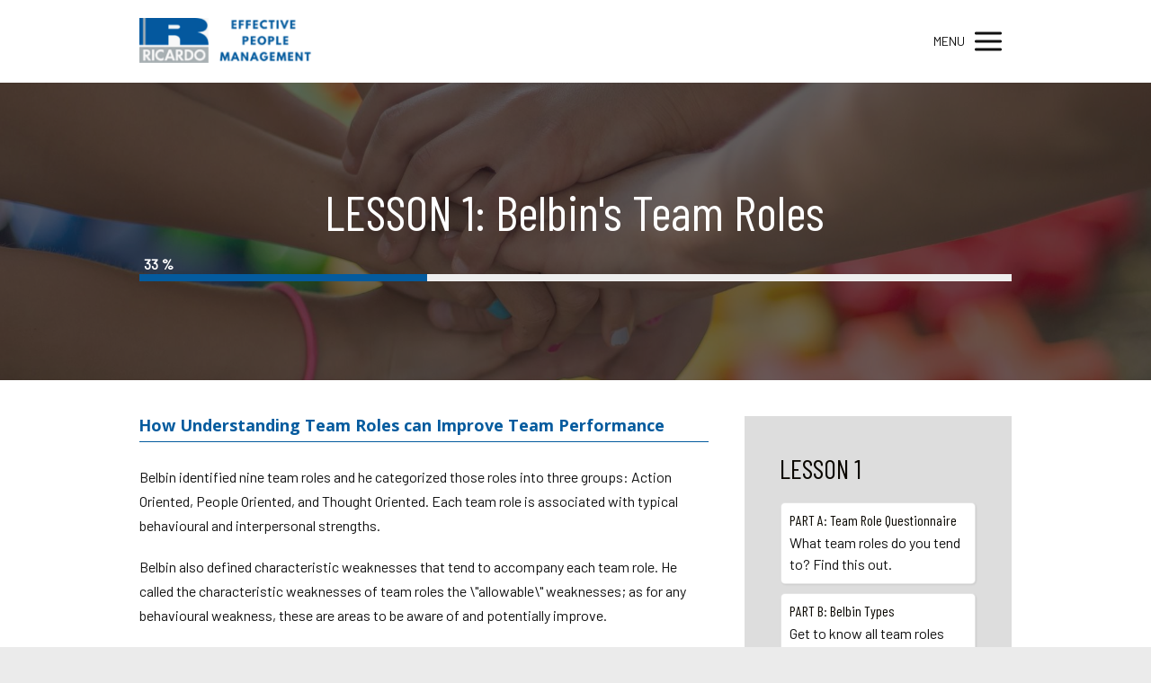

--- FILE ---
content_type: text/html; charset=UTF-8
request_url: https://rozvojonline.cz/lessons/lesson-1/
body_size: 11182
content:
<!DOCTYPE html>
<html lang="cs">
	<head>
		<meta charset="UTF-8"/>
		<meta http-equiv="X-UA-Compatible" content="IE=edge"/>
		<meta name="viewport" content="width=device-width, initial-scale=1">
		<title>Lesson 1: Team Roles | Rozvoj on-line</title>

		<meta name='robots' content='max-image-preview:large' />
<link rel="alternate" type="application/rss+xml" title="Rozvoj on-line &raquo; RSS komentářů pro Lesson 1: Team Roles" href="https://rozvojonline.cz/lessons/lesson-1/feed/" />
<script type="text/javascript">
/* <![CDATA[ */
window._wpemojiSettings = {"baseUrl":"https:\/\/s.w.org\/images\/core\/emoji\/15.0.3\/72x72\/","ext":".png","svgUrl":"https:\/\/s.w.org\/images\/core\/emoji\/15.0.3\/svg\/","svgExt":".svg","source":{"concatemoji":"https:\/\/rozvojonline.cz\/wp-includes\/js\/wp-emoji-release.min.js?ver=6.6.2"}};
/*! This file is auto-generated */
!function(i,n){var o,s,e;function c(e){try{var t={supportTests:e,timestamp:(new Date).valueOf()};sessionStorage.setItem(o,JSON.stringify(t))}catch(e){}}function p(e,t,n){e.clearRect(0,0,e.canvas.width,e.canvas.height),e.fillText(t,0,0);var t=new Uint32Array(e.getImageData(0,0,e.canvas.width,e.canvas.height).data),r=(e.clearRect(0,0,e.canvas.width,e.canvas.height),e.fillText(n,0,0),new Uint32Array(e.getImageData(0,0,e.canvas.width,e.canvas.height).data));return t.every(function(e,t){return e===r[t]})}function u(e,t,n){switch(t){case"flag":return n(e,"\ud83c\udff3\ufe0f\u200d\u26a7\ufe0f","\ud83c\udff3\ufe0f\u200b\u26a7\ufe0f")?!1:!n(e,"\ud83c\uddfa\ud83c\uddf3","\ud83c\uddfa\u200b\ud83c\uddf3")&&!n(e,"\ud83c\udff4\udb40\udc67\udb40\udc62\udb40\udc65\udb40\udc6e\udb40\udc67\udb40\udc7f","\ud83c\udff4\u200b\udb40\udc67\u200b\udb40\udc62\u200b\udb40\udc65\u200b\udb40\udc6e\u200b\udb40\udc67\u200b\udb40\udc7f");case"emoji":return!n(e,"\ud83d\udc26\u200d\u2b1b","\ud83d\udc26\u200b\u2b1b")}return!1}function f(e,t,n){var r="undefined"!=typeof WorkerGlobalScope&&self instanceof WorkerGlobalScope?new OffscreenCanvas(300,150):i.createElement("canvas"),a=r.getContext("2d",{willReadFrequently:!0}),o=(a.textBaseline="top",a.font="600 32px Arial",{});return e.forEach(function(e){o[e]=t(a,e,n)}),o}function t(e){var t=i.createElement("script");t.src=e,t.defer=!0,i.head.appendChild(t)}"undefined"!=typeof Promise&&(o="wpEmojiSettingsSupports",s=["flag","emoji"],n.supports={everything:!0,everythingExceptFlag:!0},e=new Promise(function(e){i.addEventListener("DOMContentLoaded",e,{once:!0})}),new Promise(function(t){var n=function(){try{var e=JSON.parse(sessionStorage.getItem(o));if("object"==typeof e&&"number"==typeof e.timestamp&&(new Date).valueOf()<e.timestamp+604800&&"object"==typeof e.supportTests)return e.supportTests}catch(e){}return null}();if(!n){if("undefined"!=typeof Worker&&"undefined"!=typeof OffscreenCanvas&&"undefined"!=typeof URL&&URL.createObjectURL&&"undefined"!=typeof Blob)try{var e="postMessage("+f.toString()+"("+[JSON.stringify(s),u.toString(),p.toString()].join(",")+"));",r=new Blob([e],{type:"text/javascript"}),a=new Worker(URL.createObjectURL(r),{name:"wpTestEmojiSupports"});return void(a.onmessage=function(e){c(n=e.data),a.terminate(),t(n)})}catch(e){}c(n=f(s,u,p))}t(n)}).then(function(e){for(var t in e)n.supports[t]=e[t],n.supports.everything=n.supports.everything&&n.supports[t],"flag"!==t&&(n.supports.everythingExceptFlag=n.supports.everythingExceptFlag&&n.supports[t]);n.supports.everythingExceptFlag=n.supports.everythingExceptFlag&&!n.supports.flag,n.DOMReady=!1,n.readyCallback=function(){n.DOMReady=!0}}).then(function(){return e}).then(function(){var e;n.supports.everything||(n.readyCallback(),(e=n.source||{}).concatemoji?t(e.concatemoji):e.wpemoji&&e.twemoji&&(t(e.twemoji),t(e.wpemoji)))}))}((window,document),window._wpemojiSettings);
/* ]]> */
</script>
<style id='wp-emoji-styles-inline-css' type='text/css'>

	img.wp-smiley, img.emoji {
		display: inline !important;
		border: none !important;
		box-shadow: none !important;
		height: 1em !important;
		width: 1em !important;
		margin: 0 0.07em !important;
		vertical-align: -0.1em !important;
		background: none !important;
		padding: 0 !important;
	}
</style>
<style id='global-styles-inline-css' type='text/css'>
:root{--wp--preset--aspect-ratio--square: 1;--wp--preset--aspect-ratio--4-3: 4/3;--wp--preset--aspect-ratio--3-4: 3/4;--wp--preset--aspect-ratio--3-2: 3/2;--wp--preset--aspect-ratio--2-3: 2/3;--wp--preset--aspect-ratio--16-9: 16/9;--wp--preset--aspect-ratio--9-16: 9/16;--wp--preset--color--black: #000000;--wp--preset--color--cyan-bluish-gray: #abb8c3;--wp--preset--color--white: #ffffff;--wp--preset--color--pale-pink: #f78da7;--wp--preset--color--vivid-red: #cf2e2e;--wp--preset--color--luminous-vivid-orange: #ff6900;--wp--preset--color--luminous-vivid-amber: #fcb900;--wp--preset--color--light-green-cyan: #7bdcb5;--wp--preset--color--vivid-green-cyan: #00d084;--wp--preset--color--pale-cyan-blue: #8ed1fc;--wp--preset--color--vivid-cyan-blue: #0693e3;--wp--preset--color--vivid-purple: #9b51e0;--wp--preset--gradient--vivid-cyan-blue-to-vivid-purple: linear-gradient(135deg,rgba(6,147,227,1) 0%,rgb(155,81,224) 100%);--wp--preset--gradient--light-green-cyan-to-vivid-green-cyan: linear-gradient(135deg,rgb(122,220,180) 0%,rgb(0,208,130) 100%);--wp--preset--gradient--luminous-vivid-amber-to-luminous-vivid-orange: linear-gradient(135deg,rgba(252,185,0,1) 0%,rgba(255,105,0,1) 100%);--wp--preset--gradient--luminous-vivid-orange-to-vivid-red: linear-gradient(135deg,rgba(255,105,0,1) 0%,rgb(207,46,46) 100%);--wp--preset--gradient--very-light-gray-to-cyan-bluish-gray: linear-gradient(135deg,rgb(238,238,238) 0%,rgb(169,184,195) 100%);--wp--preset--gradient--cool-to-warm-spectrum: linear-gradient(135deg,rgb(74,234,220) 0%,rgb(151,120,209) 20%,rgb(207,42,186) 40%,rgb(238,44,130) 60%,rgb(251,105,98) 80%,rgb(254,248,76) 100%);--wp--preset--gradient--blush-light-purple: linear-gradient(135deg,rgb(255,206,236) 0%,rgb(152,150,240) 100%);--wp--preset--gradient--blush-bordeaux: linear-gradient(135deg,rgb(254,205,165) 0%,rgb(254,45,45) 50%,rgb(107,0,62) 100%);--wp--preset--gradient--luminous-dusk: linear-gradient(135deg,rgb(255,203,112) 0%,rgb(199,81,192) 50%,rgb(65,88,208) 100%);--wp--preset--gradient--pale-ocean: linear-gradient(135deg,rgb(255,245,203) 0%,rgb(182,227,212) 50%,rgb(51,167,181) 100%);--wp--preset--gradient--electric-grass: linear-gradient(135deg,rgb(202,248,128) 0%,rgb(113,206,126) 100%);--wp--preset--gradient--midnight: linear-gradient(135deg,rgb(2,3,129) 0%,rgb(40,116,252) 100%);--wp--preset--font-size--small: 13px;--wp--preset--font-size--medium: 20px;--wp--preset--font-size--large: 36px;--wp--preset--font-size--x-large: 42px;--wp--preset--spacing--20: 0.44rem;--wp--preset--spacing--30: 0.67rem;--wp--preset--spacing--40: 1rem;--wp--preset--spacing--50: 1.5rem;--wp--preset--spacing--60: 2.25rem;--wp--preset--spacing--70: 3.38rem;--wp--preset--spacing--80: 5.06rem;--wp--preset--shadow--natural: 6px 6px 9px rgba(0, 0, 0, 0.2);--wp--preset--shadow--deep: 12px 12px 50px rgba(0, 0, 0, 0.4);--wp--preset--shadow--sharp: 6px 6px 0px rgba(0, 0, 0, 0.2);--wp--preset--shadow--outlined: 6px 6px 0px -3px rgba(255, 255, 255, 1), 6px 6px rgba(0, 0, 0, 1);--wp--preset--shadow--crisp: 6px 6px 0px rgba(0, 0, 0, 1);}:where(.is-layout-flex){gap: 0.5em;}:where(.is-layout-grid){gap: 0.5em;}body .is-layout-flex{display: flex;}.is-layout-flex{flex-wrap: wrap;align-items: center;}.is-layout-flex > :is(*, div){margin: 0;}body .is-layout-grid{display: grid;}.is-layout-grid > :is(*, div){margin: 0;}:where(.wp-block-columns.is-layout-flex){gap: 2em;}:where(.wp-block-columns.is-layout-grid){gap: 2em;}:where(.wp-block-post-template.is-layout-flex){gap: 1.25em;}:where(.wp-block-post-template.is-layout-grid){gap: 1.25em;}.has-black-color{color: var(--wp--preset--color--black) !important;}.has-cyan-bluish-gray-color{color: var(--wp--preset--color--cyan-bluish-gray) !important;}.has-white-color{color: var(--wp--preset--color--white) !important;}.has-pale-pink-color{color: var(--wp--preset--color--pale-pink) !important;}.has-vivid-red-color{color: var(--wp--preset--color--vivid-red) !important;}.has-luminous-vivid-orange-color{color: var(--wp--preset--color--luminous-vivid-orange) !important;}.has-luminous-vivid-amber-color{color: var(--wp--preset--color--luminous-vivid-amber) !important;}.has-light-green-cyan-color{color: var(--wp--preset--color--light-green-cyan) !important;}.has-vivid-green-cyan-color{color: var(--wp--preset--color--vivid-green-cyan) !important;}.has-pale-cyan-blue-color{color: var(--wp--preset--color--pale-cyan-blue) !important;}.has-vivid-cyan-blue-color{color: var(--wp--preset--color--vivid-cyan-blue) !important;}.has-vivid-purple-color{color: var(--wp--preset--color--vivid-purple) !important;}.has-black-background-color{background-color: var(--wp--preset--color--black) !important;}.has-cyan-bluish-gray-background-color{background-color: var(--wp--preset--color--cyan-bluish-gray) !important;}.has-white-background-color{background-color: var(--wp--preset--color--white) !important;}.has-pale-pink-background-color{background-color: var(--wp--preset--color--pale-pink) !important;}.has-vivid-red-background-color{background-color: var(--wp--preset--color--vivid-red) !important;}.has-luminous-vivid-orange-background-color{background-color: var(--wp--preset--color--luminous-vivid-orange) !important;}.has-luminous-vivid-amber-background-color{background-color: var(--wp--preset--color--luminous-vivid-amber) !important;}.has-light-green-cyan-background-color{background-color: var(--wp--preset--color--light-green-cyan) !important;}.has-vivid-green-cyan-background-color{background-color: var(--wp--preset--color--vivid-green-cyan) !important;}.has-pale-cyan-blue-background-color{background-color: var(--wp--preset--color--pale-cyan-blue) !important;}.has-vivid-cyan-blue-background-color{background-color: var(--wp--preset--color--vivid-cyan-blue) !important;}.has-vivid-purple-background-color{background-color: var(--wp--preset--color--vivid-purple) !important;}.has-black-border-color{border-color: var(--wp--preset--color--black) !important;}.has-cyan-bluish-gray-border-color{border-color: var(--wp--preset--color--cyan-bluish-gray) !important;}.has-white-border-color{border-color: var(--wp--preset--color--white) !important;}.has-pale-pink-border-color{border-color: var(--wp--preset--color--pale-pink) !important;}.has-vivid-red-border-color{border-color: var(--wp--preset--color--vivid-red) !important;}.has-luminous-vivid-orange-border-color{border-color: var(--wp--preset--color--luminous-vivid-orange) !important;}.has-luminous-vivid-amber-border-color{border-color: var(--wp--preset--color--luminous-vivid-amber) !important;}.has-light-green-cyan-border-color{border-color: var(--wp--preset--color--light-green-cyan) !important;}.has-vivid-green-cyan-border-color{border-color: var(--wp--preset--color--vivid-green-cyan) !important;}.has-pale-cyan-blue-border-color{border-color: var(--wp--preset--color--pale-cyan-blue) !important;}.has-vivid-cyan-blue-border-color{border-color: var(--wp--preset--color--vivid-cyan-blue) !important;}.has-vivid-purple-border-color{border-color: var(--wp--preset--color--vivid-purple) !important;}.has-vivid-cyan-blue-to-vivid-purple-gradient-background{background: var(--wp--preset--gradient--vivid-cyan-blue-to-vivid-purple) !important;}.has-light-green-cyan-to-vivid-green-cyan-gradient-background{background: var(--wp--preset--gradient--light-green-cyan-to-vivid-green-cyan) !important;}.has-luminous-vivid-amber-to-luminous-vivid-orange-gradient-background{background: var(--wp--preset--gradient--luminous-vivid-amber-to-luminous-vivid-orange) !important;}.has-luminous-vivid-orange-to-vivid-red-gradient-background{background: var(--wp--preset--gradient--luminous-vivid-orange-to-vivid-red) !important;}.has-very-light-gray-to-cyan-bluish-gray-gradient-background{background: var(--wp--preset--gradient--very-light-gray-to-cyan-bluish-gray) !important;}.has-cool-to-warm-spectrum-gradient-background{background: var(--wp--preset--gradient--cool-to-warm-spectrum) !important;}.has-blush-light-purple-gradient-background{background: var(--wp--preset--gradient--blush-light-purple) !important;}.has-blush-bordeaux-gradient-background{background: var(--wp--preset--gradient--blush-bordeaux) !important;}.has-luminous-dusk-gradient-background{background: var(--wp--preset--gradient--luminous-dusk) !important;}.has-pale-ocean-gradient-background{background: var(--wp--preset--gradient--pale-ocean) !important;}.has-electric-grass-gradient-background{background: var(--wp--preset--gradient--electric-grass) !important;}.has-midnight-gradient-background{background: var(--wp--preset--gradient--midnight) !important;}.has-small-font-size{font-size: var(--wp--preset--font-size--small) !important;}.has-medium-font-size{font-size: var(--wp--preset--font-size--medium) !important;}.has-large-font-size{font-size: var(--wp--preset--font-size--large) !important;}.has-x-large-font-size{font-size: var(--wp--preset--font-size--x-large) !important;}
:where(.wp-block-post-template.is-layout-flex){gap: 1.25em;}:where(.wp-block-post-template.is-layout-grid){gap: 1.25em;}
:where(.wp-block-columns.is-layout-flex){gap: 2em;}:where(.wp-block-columns.is-layout-grid){gap: 2em;}
:root :where(.wp-block-pullquote){font-size: 1.5em;line-height: 1.6;}
</style>
<link rel='stylesheet' id='mioweb_content_css-css' href='https://rozvojonline.cz/wp-content/themes/mioweb3/modules/mioweb/css/content.css?ver=1726579997' type='text/css' media='all' />
<link rel='stylesheet' id='ve-content-style-css' href='https://rozvojonline.cz/wp-content/themes/mioweb3/style.css?ver=1726579997' type='text/css' media='all' />
<script type="text/javascript" src="https://rozvojonline.cz/wp-includes/js/jquery/jquery.min.js?ver=3.7.1" id="jquery-core-js"></script>
<script type="text/javascript" src="https://rozvojonline.cz/wp-includes/js/jquery/jquery-migrate.min.js?ver=3.4.1" id="jquery-migrate-js"></script>
<link rel='shortlink' href='https://rozvojonline.cz/?p=477' />
<link rel="icon" type="image/png" href="https://rozvojonline.cz/wp-content/uploads/2018/05/ipadhorizontal_1024x768.png"><link rel="apple-touch-icon" href="https://rozvojonline.cz/wp-content/uploads/2018/05/ipadhorizontal_1024x768.png"><meta property="og:title" content="Lesson 1: Team Roles  "/><meta property="og:image" content="https://rozvojonline.cz/wp-content/uploads/2018/11/hands-2847508_1920.jpg"/><meta property="og:url" content="https://rozvojonline.cz/lessons/lesson-1/"/><meta property="og:site_name" content="Rozvoj on-line"/><meta property="og:locale" content="cs_CZ"/><meta name="google-site-verification" content="DLx-esne6K4LtYUK5o9962fFKFI6aY3ctQx49XfVXOA"/><script type="text/javascript">
		var ajaxurl = "/wp-admin/admin-ajax.php";
		var locale = "cs_CZ";
		var template_directory_uri = "https://rozvojonline.cz/wp-content/themes/mioweb3";
		</script><link id="mw_gf_Open_Sans" href="https://fonts.googleapis.com/css?family=Open+Sans:700&subset=latin,latin-ext&display=swap" rel="stylesheet" type="text/css"><link id="mw_gf_Barlow" href="https://fonts.googleapis.com/css?family=Barlow:400&subset=latin,latin-ext&display=swap" rel="stylesheet" type="text/css"><link id="mw_gf_Barlow_Semi_Condensed" href="https://fonts.googleapis.com/css?family=Barlow+Semi+Condensed:400&subset=latin,latin-ext&display=swap" rel="stylesheet" type="text/css"><link id="mw_gf_Barlow_Condensed" href="https://fonts.googleapis.com/css?family=Barlow+Condensed:400&subset=latin,latin-ext&display=swap" rel="stylesheet" type="text/css"><style></style><style>#header{background: rgba(255,255,255,1);border-bottom: 0px solid #eeeeee;}#site_title{font-size: 20px;color: #111111;}#site_title img{max-width:200px;}.mw_header .menu > li > a{font-size: 15px;line-height: 1.6;}.header_nav_container nav .menu > li > a, .mw_header_icons a{color:#111;}.menu_style_h3 .menu > li:after, .menu_style_h4 .menu > li:after{color:#111;}#mobile_nav{color:#111;}#mobile_nav svg{fill:#111;}.mw_to_cart svg{fill:#111;}.header_nav_container .sub-menu{background-color:#111;}.menu_style_h6 .menu,.menu_style_h6 .mw_header_right_menu,.menu_style_h7 .header_nav_fullwidth_container,.menu_style_h6 #mobile_nav,.menu_style_h7 #mobile_nav{background-color:#121212;}.mw_to_cart:hover svg{fill:#111;}.menu_style_h1 .menu > li.current-menu-item a, .menu_style_h1 .menu > li.current-page-ancestor > a, .menu_style_h3 .menu > li.current-menu-item a, .menu_style_h3 .menu > li.current-page-ancestor > a, .menu_style_h4 .menu > li.current-menu-item a, .menu_style_h4 .menu > li.current-page-ancestor > a, .menu_style_h8 .menu > li.current-menu-item a, .menu_style_h9 .menu > li.current-menu-item a, .mw_header_icons a:hover, .menu_style_h1 .menu > li:hover > a, .menu_style_h3 .menu > li:hover > a, .menu_style_h4 .menu > li:hover > a, .menu_style_h8 .menu > li:hover > a, .menu_style_h9 .menu > li:hover > a{color:#111;}.menu_style_h2 li span{background-color:#111;}#mobile_nav:hover{color:#111;}#mobile_nav:hover svg{fill:#111;}.menu_style_h5 .menu > li:hover > a, .menu_style_h5 .menu > li.current-menu-item > a, .menu_style_h5 .menu > li.current-page-ancestor > a, .menu_style_h5 .menu > li.current_page_parent > a, .menu_style_h5 .menu > li:hover > a:before{background-color:#111;}.menu_style_h5 .sub-menu{background-color:#111;}.menu_style_h6 .menu > li:hover > a, .menu_style_h6 .menu > li.current-menu-item > a, .menu_style_h6 .menu > li.current-page-ancestor > a, .menu_style_h6 .menu > li.current_page_parent > a, .menu_style_h7 .menu > li:hover > a, .menu_style_h7 .menu > li.current-menu-item > a, .menu_style_h7 .menu > li.current-page-ancestor > a, .menu_style_h7 .menu > li.current_page_parent > a{background-color:#111;}.menu_style_h6 .sub-menu, .menu_style_h7 .sub-menu{background-color:#111;}#header_in{padding-top:20px;padding-bottom:20px;}body:not(.page_with_transparent_header) .row_height_full{min-height:calc(100vh - 93px);}.page_with_transparent_header .visual_content_main:not(.mw_transparent_header_padding) > .row:first-child .row_fix_width, .page_with_transparent_header .visual_content_main:not(.mw_transparent_header_padding) .mw_page_builder_content > .row:nth-child(2) .row_fix_width{padding-top:73px;}.page_with_transparent_header .visual_content_main:not(.mw_transparent_header_padding) > .row:first-child .miocarousel .row_fix_width, .page_with_transparent_header .visual_content_main:not(.mw_transparent_header_padding) .mw_page_builder_content > .row:nth-child(2) .miocarousel .row_fix_width{padding-top:103px;}.page_with_transparent_header #wrapper > .empty_content, .page_with_transparent_header .mw_transparent_header_padding{padding-top:93px;}#footer .footer_end{background: rgba(10, 7, 0, 1);font-size: 15px;font-family: 'Barlow Semi Condensed';color: #eeeeee;font-weight: 400;}#row_0.row_text_custom{color: #ffffff;color:#ffffff;}#row_0{background: rgba(255, 255, 255, 1);}#row_0.row_padding_custom{padding-top:110px;padding-bottom:110px;}#row_0 .row_background_container{background-image: url(https://rozvojonline.cz/wp-content/uploads/2018/11/hands-2847508_1920.jpg);background-position: 50% 50%;background-repeat: no-repeat;}#row_0 .row_background_container .background_overlay{background-color:rgba(26, 24, 28, 0.65);}#element_0_0_0 > .element_content{padding-bottom:15px;padding-top:0px;}#element_0_0_0 .ve_title{font-size: 55px;color: #ffffff;line-height: 1.2;}#element_0_0_1 > .element_content{}#element_0_0_1 .ve_progressbar_prog{min-width:33%;background-color:#045b9e;}#element_0_0_1 .ve_progressbar{}#element_0_0_1 .ve_progressbar_3 .ve_progressbar_bg{border-color:#045b9e;}#element_0_0_1 .ve_progressbar_bg{background-color:#eeeeee;}#row_1.row_text_custom{}#row_1{background: rgba(255, 255, 255, 1);}#row_1.row_padding_custom{}#element_1_0_0 > .element_content{padding-bottom:25px;padding-top:0px;}#element_1_0_0 .ve_title{font-size: 18px;font-family: 'Open Sans';color: #045b9e;font-weight: 700;border: 1px solid #045b9e;}#element_1_0_1 > .element_content{padding-bottom:20px;}#element_1_0_1 .in_element_content{}#element_1_0_1 .element_text_style_2{background:rgba(232,232,232,1);}#element_1_0_2 > .element_content{padding-bottom:25px;padding-top:0px;}#element_1_0_2 .ve_title{font-size: 18px;font-family: 'Open Sans';color: #045b9e;font-weight: 700;border: 1px solid #045b9e;}#element_1_0_3 > .element_content{padding-bottom:30px;padding-top:0px;}#element_1_0_3 .in_element_content{}#element_1_0_3 .element_text_style_2{background:rgba(232,232,232,1);}#element_1_0_4 > .element_content{padding-bottom:20px;}#element_1_0_4 .element_image_overlay_icon_container{background-color:rgba(23, 158, 220, 0.7);}#element_1_0_4 .element_image .element_image_container{max-width:461px;}#element_1_0_4 .element_image_label{max-width:461px;}#element_1_0_4 .element_image_container img{object-position:50% 50%;}#element_1_0_4 .mw_image_ratio{padding-bottom:65.29284164859%;}#element_1_0_5 > .element_content{padding-bottom:25px;padding-top:30px;}#element_1_0_5 .ve_title{font-size: 18px;font-family: 'Open Sans';color: #045b9e;font-weight: 700;border: 1px solid #045b9e;}#element_1_0_6 > .element_content{padding-bottom:20px;}#element_1_0_6 .in_element_content{}#element_1_0_6 .element_text_style_2{background:rgba(232,232,232,1);}#element_sub_1_0_7_0_0 > .element_content{padding-bottom:20px;}#element_sub_1_0_7_0_0 .in_element_content{}#element_sub_1_0_7_0_0 .element_text_style_2{background:rgba(232,232,232,1);}#element_1_0_7 > .element_content{padding-bottom:20px;padding-top:60px;}#element_1_0_7 .ve_content_block{background-color:rgba(159, 164, 173, 1);border: 0px solid ;}#element_1_0_7 .ve_content_block_content{padding:40px;}#element_1_0_7 .ve_content_block_title{font-size: 25px;text-align: center;background-color:rgba(4, 91, 158, 1);border-bottom:1px solid rgba(221, 221, 221, 1);}#element_1_0_8 > .element_content{padding-bottom:20px;}#element_1_0_8 .element_image_overlay_icon_container{background-color:rgba(23, 158, 220, 0.7);}#element_1_0_8 .element_image .element_image_container{max-width:461px;}#element_1_0_8 .element_image_label{max-width:461px;}#element_1_0_8 .element_image_container img{object-position:50% 50%;}#element_1_0_8 .mw_image_ratio{padding-bottom:66.811279826464%;}#element_1_0_9 > .element_content{padding-bottom:25px;padding-top:30px;}#element_1_0_9 .ve_title{font-size: 18px;font-family: 'Open Sans';color: #045b9e;font-weight: 700;border: 1px solid #045b9e;}#element_1_0_10 > .element_content{padding-bottom:20px;}#element_1_0_10 .in_element_content{}#element_1_0_10 .element_text_style_2{background:rgba(232,232,232,1);}#element_1_0_11 > .element_content{padding-bottom:20px;}#element_1_0_11 .element_image_overlay_icon_container{background-color:rgba(23, 158, 220, 0.7);}#element_1_0_11 .element_image .element_image_container{max-width:127px;}#element_1_0_11 .element_image_label{max-width:127px;}#element_1_0_11 .element_image_container img{object-position:50% 50%;}#element_1_0_11 .mw_image_ratio{padding-bottom:162.99212598425%;}#element_sub_1_0_12_0_0 > .element_content{padding-bottom:20px;}#element_sub_1_0_12_0_0 .in_element_content{color: #ffffff;}#element_sub_1_0_12_0_0 .element_text_style_2{background:rgba(232,232,232,1);}#element_sub_1_0_12_0_1 > .element_content{padding-bottom:20px;}#element_sub_1_0_12_0_1 .ve_content_first_button.ve_content_button_size_custom{font-size:30px;}#element_sub_1_0_12_0_1 .ve_content_first_button.ve_content_button_style_custom_button{color:#2b2b2b;background: linear-gradient(to bottom, rgba(255, 222, 33, 1) 0%, rgba(255, 204, 0, 1) 100%) no-repeat border-box;-moz-border-radius: 13px;-webkit-border-radius: 13px;-khtml-border-radius: 13px;border-radius: 13px;padding: calc(0.5em - 0px) 1.2em calc(0.5em - 0px) 1.2em;}#element_sub_1_0_12_0_1 .ve_content_first_button.ve_content_button_style_custom_button .ve_button_subtext{}#element_1_0_12 > .element_content{}#element_1_0_12 .ve_content_block{background-color:rgba(213, 213, 213, 1);border: 0px solid ;}#element_1_0_12 .ve_content_block_content{padding:40px;}#element_1_0_12 .ve_content_block_title{font-size: 20px;text-align: center;background-color:rgba(238, 238, 238, 1);border-bottom:1px solid rgba(221, 221, 221, 1);}#element_sub_1_1_0_0_0 > .element_content{padding-bottom:20px;}#element_sub_1_1_0_0_0 .ve_title{font-size: 30px;line-height: 1.2;}#element_sub_1_1_0_0_1 > .element_content{}#element_sub_1_1_0_0_1 .mw_member_page_item_progress{background-color:#56b616;}#element_sub_1_1_0_0_1 .mw_member_page_item_progress_finished{background-color:#56b616;}#element_sub_1_1_0_0_1 .mw_element_item_0 img{object-position:50% 50%;}#element_sub_1_1_0_0_1 .mw_element_item_1 img{object-position:50% 50%;}#element_sub_1_1_0_0_1 h3{font-size: 16px;}#element_sub_1_1_0_0_1 .mw_element_item_description{}#element_sub_1_1_0_0_1 .mw_element_item_price{}#element_sub_1_1_0_0_1 .mw_element_item_subtitle{}#element_sub_1_1_0_0_1 .mw_element_item{background-color:#ffffff;}#element_sub_1_1_0_0_1 .mw_element_item_image_hover{background-color:rgba(0,0,0,0,5);}#element_1_1_0 .ve_content_block{background-color:rgba(221,221,221,1);border: 0px solid #eeeeee;}#element_1_1_0 .ve_content_block_content{padding:40px;}#element_1_1_0 .ve_content_block_title{font-size: 20px;text-align: center;border-bottom:1px solid rgba(0,0,0,0.2);}.ve_content_button_style_basic{color:#ffffff;background: rgba(235, 30, 71, 1);-moz-border-radius: 8px;-webkit-border-radius: 8px;-khtml-border-radius: 8px;border-radius: 8px;padding: calc(1.1em - 0px) 1.8em calc(1.1em - 0px) 1.8em;}.ve_content_button_style_basic .ve_button_subtext{}.ve_content_button_style_basic:hover{color:#ffffff;background: #bc1839;}.ve_content_button_style_inverse{color:#ffffff;-moz-border-radius: 8px;-webkit-border-radius: 8px;-khtml-border-radius: 8px;border-radius: 8px;border-color:#ffffff;padding: calc(1.1em - 2px) 1.8em calc(1.1em - 2px) 1.8em;}.ve_content_button_style_inverse .ve_button_subtext{}.ve_content_button_style_inverse:hover{color:#ffffff;background: rgba(235, 30, 71, 1);border-color:#eb1e47;}body{background-color:#ebebeb;font-size: 16px;font-family: 'Barlow';color: #111111;font-weight: 400;}.row_text_auto.light_color{color:#111111;}.row_text_default{color:#111111;}.row .light_color{color:#111111;}.row .text_default{color:#111111;}a{color:#1358bf;}.row_text_auto.light_color a:not(.ve_content_button){color:#1358bf;}.row_text_default a:not(.ve_content_button){color:#1358bf;}.row .ve_content_block.text_default a:not(.ve_content_button){color:#1358bf;}a:not(.ve_content_button):hover{color:#1358bf;}.row_text_auto.light_color a:not(.ve_content_button):hover{color:#1358bf;}.row_text_default a:not(.ve_content_button):hover{color:#1358bf;}.row .ve_content_block.text_default a:not(.ve_content_button):hover{color:#1358bf;}.row_text_auto.dark_color{color:#ffffff;}.row_text_invers{color:#ffffff;}.row .text_invers{color:#ffffff;}.row .dark_color:not(.text_default){color:#ffffff;}.blog_entry_content .dark_color:not(.text_default){color:#ffffff;}.row_text_auto.dark_color a:not(.ve_content_button){color:#ffffff;}.row .dark_color:not(.text_default) a:not(.ve_content_button){color:#ffffff;}.row_text_invers a:not(.ve_content_button){color:#ffffff;}.row .ve_content_block.text_invers a:not(.ve_content_button){color:#ffffff;}.row .light_color a:not(.ve_content_button){color:#1358bf;}.row .light_color a:not(.ve_content_button):hover{color:#1358bf;}.title_element_container,.mw_element_items_style_4 .mw_element_item:not(.dark_color) .title_element_container,.mw_element_items_style_7 .mw_element_item:not(.dark_color) .title_element_container,.in_features_element_4 .mw_feature:not(.dark_color) .title_element_container,.in_element_image_text_2 .el_it_text:not(.dark_color) .title_element_container,.in_element_image_text_3 .el_it_text:not(.dark_color) .title_element_container,.entry_content h1,.entry_content h2,.entry_content h3,.entry_content h4,.entry_content h5,.entry_content h6{font-family:Barlow Condensed;font-weight:400;line-height:1.2;color:#0a0700;}.subtitle_element_container,.mw_element_items_style_4 .mw_element_item:not(.dark_color) .subtitle_element_container,.mw_element_items_style_7 .mw_element_item:not(.dark_color) .subtitle_element_container,.in_features_element_4 .mw_feature:not(.dark_color) .subtitle_element_container,.in_element_image_text_2 .el_it_text:not(.dark_color) .subtitle_element_container,.in_element_image_text_3 .el_it_text:not(.dark_color) .subtitle_element_container{font-family:Barlow Semi Condensed;font-weight:400;color:#0a0700;}.entry_content h1{font-size: 40px;color: #362903;}.entry_content h2{font-size: 30px;color: #362903;}.entry_content h3{font-size: 20px;color: #362903;}.entry_content h4{font-size: 16px;}.entry_content h5{font-size: 16px;}.entry_content h6{font-size: 16px;}.row_fix_width,.fix_width,.fixed_width_content .visual_content_main,.row_fixed,.fixed_width_page .visual_content_main,.fixed_width_page header,.fixed_width_page footer,.fixed_narrow_width_page #wrapper,#blog-container,.ve-header-type2 .header_nav_container{max-width:970px;}@media screen and (max-width: 969px) {#row_0.row_padding_custom{}}@media screen and (max-width: 767px) {#row_0.row_padding_custom{}#element_0_0_0 .ve_title{font-size:50px;}}</style><style type="text/css">.recentcomments a{display:inline !important;padding:0 !important;margin:0 !important;}</style>	</head>
<body class="page-template-default page page-id-477 page-parent page-child parent-pageid-467 ve_list_style30 desktop_view">
<div id="wrapper">
<header><div id="header" class="mw_header ve-header-type1 menu_style_h1 menu_active_color_dark menu_submenu_bg_dark background_cover header_menu_align_right"><div class="header_background_container background_container "><div class="background_overlay"></div></div><div id="header_in" class="fix_width">		<a href="https://rozvojonline.cz" id="site_title" title="Rozvoj on-line">
		<img width="213" height="53" src="https://rozvojonline.cz/wp-content/uploads/2022/04/Ricardo-NTM-213x53.png" class="" alt="Rozvoj on-line" sizes="(min-width: 200px) 200px, (min-width:767px) 100vw, (min-width:200px) 200px, 90vw" decoding="async" srcset="https://rozvojonline.cz/wp-content/uploads/2022/04/Ricardo-NTM-213x53.png 213w, https://rozvojonline.cz/wp-content/uploads/2022/04/Ricardo-NTM-300x75.png 300w, https://rozvojonline.cz/wp-content/uploads/2022/04/Ricardo-NTM-1024x256.png 1024w, https://rozvojonline.cz/wp-content/uploads/2022/04/Ricardo-NTM-768x192.png 768w, https://rozvojonline.cz/wp-content/uploads/2022/04/Ricardo-NTM-970x243.png 970w, https://rozvojonline.cz/wp-content/uploads/2022/04/Ricardo-NTM-461x115.png 461w, https://rozvojonline.cz/wp-content/uploads/2022/04/Ricardo-NTM-297x74.png 297w, https://rozvojonline.cz/wp-content/uploads/2022/04/Ricardo-NTM-171x43.png 171w, https://rozvojonline.cz/wp-content/uploads/2022/04/Ricardo-NTM.png 1200w" />		</a>
				<a href="#" id="mobile_nav">
			<div class="mobile_nav_inner">
				<span>MENU</span>
				<svg version="1.1" xmlns="http://www.w3.org/2000/svg"  width="24" height="24" viewBox="0 0 24 24"><path d="M21 11h-18c-0.6 0-1 0.4-1 1s0.4 1 1 1h18c0.6 0 1-0.4 1-1s-0.4-1-1-1z"/><path d="M3 7h18c0.6 0 1-0.4 1-1s-0.4-1-1-1h-18c-0.6 0-1 0.4-1 1s0.4 1 1 1z"/><path d="M21 17h-18c-0.6 0-1 0.4-1 1s0.4 1 1 1h18c0.6 0 1-0.4 1-1s-0.4-1-1-1z"/></svg>			</div>
		</a>
		<div class="header_nav_container"><nav><div id="mobile_nav_close"><svg version="1.1" xmlns="http://www.w3.org/2000/svg"  width="24" height="24" viewBox="0 0 24 24"><path d="M13.4 12l5.3-5.3c0.4-0.4 0.4-1 0-1.4s-1-0.4-1.4 0l-5.3 5.3-5.3-5.3c-0.4-0.4-1-0.4-1.4 0s-0.4 1 0 1.4l5.3 5.3-5.3 5.3c-0.4 0.4-0.4 1 0 1.4 0.2 0.2 0.4 0.3 0.7 0.3s0.5-0.1 0.7-0.3l5.3-5.3 5.3 5.3c0.2 0.2 0.5 0.3 0.7 0.3s0.5-0.1 0.7-0.3c0.4-0.4 0.4-1 0-1.4l-5.3-5.3z"/></svg></div><div class="mw_header_menu_container"><div class="mw_header_menu_wrap"><ul id="menu-ricardo" class="menu"><li id="menu-item-954" class="menu-item menu-item-type-post_type menu-item-object-page menu-item-954"><a href="https://rozvojonline.cz/contact-2/">Contact</a><span></span></li>
<li id="menu-item-969" class="menu-item menu-item-type-post_type menu-item-object-page current-menu-item page_item page-item-477 current_page_item menu-item-969"><a href="https://rozvojonline.cz/lessons/lesson-1/" aria-current="page">Lesson 1: Team Roles</a><span></span></li>
<li id="menu-item-970" class="menu-item menu-item-type-post_type menu-item-object-page menu-item-970"><a href="https://rozvojonline.cz/lessons/lesson-2/">Lesson 2: Teamwork Survey</a><span></span></li>
<li id="menu-item-971" class="menu-item menu-item-type-post_type menu-item-object-page menu-item-971"><a href="https://rozvojonline.cz/lessons/lesson-3-situational-management/">Lesson 3: Situational Management</a><span></span></li>
<li id="menu-item-972" class="menu-item menu-item-type-post_type menu-item-object-page menu-item-972"><a href="https://rozvojonline.cz/bonuses/tips-for-reading/">Tips for Reading</a><span></span></li>
<li id="menu-item-968" class="menu-item menu-item-type-post_type menu-item-object-page menu-item-968"><a href="https://rozvojonline.cz/bonuses/motivation/">The Truth about Motivation</a><span></span></li>
<li id="menu-item-976" class="menu-item menu-item-type-post_type menu-item-object-page menu-item-976"><a href="https://rozvojonline.cz/bonuses/lesson-2/">Learning Styles</a><span></span></li>
</ul></div></div></nav></div></div></div></header><div class="visual_content  visual_content_main "><div id="row_0" class="row row_basic row_content row_basic ve_valign_top row_height_default row_padding_custom row_text_custom dark_color" ><div class="row_background_container background_container  background_cover"><div class="background_overlay"></div></div><div class="row_fix_width"><div class="col col-one col-first col-last"><div  id="element_0_0_0"  class="element_container title_element_container "><div  class="element_content "><div class="ve_title ve_title_style_1"><h1 style="text-align: center;"><span lang="EN-GB">LESSON 1: Belbin's Team Roles</span></h1>
</div><div class="cms_clear"></div></div></div><div  id="element_0_0_1"  class="element_container progressbar_element_container "><div  class="element_content "><div class="in_element_content ve_progressbar  ve_progressbar_1  dark_progressbar_color"><div class="ve_progressbar_title"><span class="ve_progressbar_text"></span> <strong class="ve_progressbar_percentage">33 %</strong></div><div class="ve_progressbar_bg"><div class="ve_progressbar_prog"></div></div></div></div></div></div></div></div><div id="row_1" class="row row_basic row_content row_basic ve_valign_top row_height_ row_padding_custom row_text_auto light_color" ><div class="row_background_container background_container "><div class="background_overlay"></div></div><div class="row_fix_width"><div class="col col-twothree col_1_0 col-first"><div  id="element_1_0_0"  class="element_container title_element_container "><div  class="element_content "><div class="ve_title ve_title_style_4"><h4><span lang="EN-GB">How Understanding Team Roles can Improve Team Performance</span></h4>
</div><div class="cms_clear"></div></div></div><div  id="element_1_0_1"  class="element_container text_element_container "><div  class="element_content "><div class="in_element_content entry_content ve_content_text ve_text ve_text_style_1 element_text_size_medium element_text_style_1 element_text_li" ><p>Belbin identified nine team roles and he categorized those roles into three groups: Action Oriented, People Oriented, and Thought Oriented. Each team role is associated with typical behavioural and interpersonal strengths.</p>
<p>Belbin also defined characteristic weaknesses that tend to accompany each team role. He called the characteristic weaknesses of team roles the \"allowable\" weaknesses; as for any behavioural weakness, these are areas to be aware of and potentially improve.</p>
<p>&nbsp;</p>
</div></div></div><div  id="element_1_0_2"  class="element_container title_element_container "><div  class="element_content "><div class="ve_title ve_title_style_4"><h2 style="text-align: left;"><span lang="EN-GB">Understanding Belbin's Team Roles Model</span></h2>
</div><div class="cms_clear"></div></div></div><div  id="element_1_0_3"  class="element_container text_element_container "><div  class="element_content "><div class="in_element_content entry_content ve_content_text ve_text ve_text_style_1 element_text_size_medium element_text_style_1 element_text_li1" ><p>When a&nbsp;team is performing at its <strong>best</strong>, you\'ll usually find that <strong>each team member</strong> has clear <strong>responsibilities</strong>. Just as importantly, you\'ll see that every <strong>role needed</strong> to achieve the team\'s goal is being performed fully and well.</p>
<p>But often, despite clear roles and responsibilities, a&nbsp;team will fall short of its full potential.</p>
<p><strong>How often does this happen in the teams you work with? </strong></p>
<p>Perhaps some team members don\'t complete what you expect them to do. Perhaps others are not quite flexible enough, so things \"fall between the cracks.\" Maybe someone who is valued for their expert input fails to see the wider picture, and so misses out tasks or steps that others would expect. Or perhaps one team member becomes frustrated because he or she disagrees with the approach of another team member.</p>
<p><strong>Dr Meredith Belbin</strong> studied team-work for many years, and he famously observed that <strong>people in teams tend to assume different \"team roles\".</strong> He defined a&nbsp;team role as \"<strong>a tendency to behave, contribute and interrelate with others in a&nbsp;particular way</strong>\" and named nine such team roles that underlie team success.</p>
</div></div></div><div  id="element_1_0_4"  class="element_container image_element_container "><div  class="element_content "><div class="element_image element_image_1 ve_center "><div class="element_image_container  element_image_container_jpg" ><div class=" mw_image_ratio"><img width="461" height="301" src="https://rozvojonline.cz/wp-content/uploads/2018/11/team-3373638_1920-461x301.jpg" class="" alt="" sizes="(min-width: 461px) 461px, (min-width:767px) 100vw, (min-width:461px) 461px, 90vw" loading="lazy" decoding="async" srcset="https://rozvojonline.cz/wp-content/uploads/2018/11/team-3373638_1920-461x301.jpg 461w, https://rozvojonline.cz/wp-content/uploads/2018/11/team-3373638_1920-300x196.jpg 300w, https://rozvojonline.cz/wp-content/uploads/2018/11/team-3373638_1920-768x502.jpg 768w, https://rozvojonline.cz/wp-content/uploads/2018/11/team-3373638_1920-1024x669.jpg 1024w, https://rozvojonline.cz/wp-content/uploads/2018/11/team-3373638_1920-970x634.jpg 970w, https://rozvojonline.cz/wp-content/uploads/2018/11/team-3373638_1920-297x194.jpg 297w, https://rozvojonline.cz/wp-content/uploads/2018/11/team-3373638_1920-213x139.jpg 213w, https://rozvojonline.cz/wp-content/uploads/2018/11/team-3373638_1920-171x112.jpg 171w, https://rozvojonline.cz/wp-content/uploads/2018/11/team-3373638_1920.jpg 1920w" /></div></div></div><div class="cms_clear"></div></div></div><div  id="element_1_0_5"  class="element_container title_element_container "><div  class="element_content "><div class="ve_title ve_title_style_4"><h2 style="text-align: left;"><span lang="EN-GB">Creating More Balanced Teams</span></h2>
</div><div class="cms_clear"></div></div></div><div  id="element_1_0_6"  class="element_container text_element_container "><div  class="element_content "><div class="in_element_content entry_content ve_content_text ve_text ve_text_style_1 element_text_size_medium element_text_style_1 element_text_li" ><p>Belbin suggests that, by <strong>understanding your role</strong> within a&nbsp;<strong>particular team</strong>, you can <strong>develop</strong> your strengths and <strong>manage</strong> your weaknesses as a&nbsp;team member, and so <strong>improve</strong> how you <strong>contribute</strong> to the team.</p>
<p>Team leaders and team development practitioners often use the Belbin model to help <strong>create more balanced teams</strong>.</p>
<p>Teams can become unbalanced if all team members have similar styles of behaviour or team roles. If team members have similar weakness, the team as a&nbsp;whole may tend to have that weakness. If team members have similar team-work strengths, they may tend to compete (rather than cooperate) for the team tasks and responsibilities that best suit their natural styles.</p>
<p>Knowing this, you can use the model with your team to <strong>help ensure that necessary team roles</strong> are covered, and that <strong>potential behavioural tensions</strong> or weaknesses among the team member are addressed.</p>
</div></div></div><div  id="element_1_0_7"  class="element_container box_element_container  subelement_container"><div  class="element_content "><div class="ve_content_block dark_color text_default"><div class="background_overlay"></div><h3  class="ve_content_block_title  dark_color subtitle_element_container">TIP</h3><div class="subcol subcol-first ve_content_block_content"><div  id="element_sub_1_0_7_0_0"  class="element_container text_element_container "><div  class="element_content "><div class="in_element_content entry_content ve_content_text ve_text ve_text_style_1 element_text_size_medium element_text_style_1 element_text_li" ><p>Belbin\'s \"team roles\" are <strong>based on observed behaviour</strong> and <strong>interpersonal styles</strong>.</p>
<p>Whilst Belbin suggests that people <strong>tend</strong> to <strong style=\"line-height: 1.5;\">adopt</strong><span style=\"line-height: 1.5;\"> </span><strong><span style=\"line-height: 1.5;\">a </span></strong><span style=\"line-height: 1.5;\"><strong>particular team role</strong>, bear in mind that your behaviour and interpersonal style within a&nbsp;team is to some extent dependent on the situation: it relates not only to your own natural working style, but also to your interrelationships with others, and the work being done.</span></p>
<p><strong>Be careful</strong>: you, and the people you work with, may <strong>behave</strong> and <strong>interact</strong> <strong>quite differently in different teams</strong> or when the membership or work of the team changes.</p>
<p>Also, <strong>be aware</strong> that there are other approaches in use, some of which complement this model, some of which conflict with it. By all means <strong>use this approach as a&nbsp;guide</strong>, however do&nbsp;not put too much reliance on it, and temper any conclusions with <strong>common sense</strong>.</p>
</div></div></div></div></div></div></div><div  id="element_1_0_8"  class="element_container image_element_container "><div  class="element_content "><div class="element_image element_image_1 ve_center "><div class="element_image_container  element_image_container_jpg" ><div class=" mw_image_ratio"><img width="461" height="308" src="https://rozvojonline.cz/wp-content/uploads/2018/11/people-3152585_1920-461x308.jpg" class="" alt="" sizes="(min-width: 461px) 461px, (min-width:767px) 100vw, (min-width:461px) 461px, 90vw" loading="lazy" decoding="async" srcset="https://rozvojonline.cz/wp-content/uploads/2018/11/people-3152585_1920-461x308.jpg 461w, https://rozvojonline.cz/wp-content/uploads/2018/11/people-3152585_1920-300x200.jpg 300w, https://rozvojonline.cz/wp-content/uploads/2018/11/people-3152585_1920-768x512.jpg 768w, https://rozvojonline.cz/wp-content/uploads/2018/11/people-3152585_1920-1024x683.jpg 1024w, https://rozvojonline.cz/wp-content/uploads/2018/11/people-3152585_1920-970x647.jpg 970w, https://rozvojonline.cz/wp-content/uploads/2018/11/people-3152585_1920-297x198.jpg 297w, https://rozvojonline.cz/wp-content/uploads/2018/11/people-3152585_1920-213x142.jpg 213w, https://rozvojonline.cz/wp-content/uploads/2018/11/people-3152585_1920-171x114.jpg 171w, https://rozvojonline.cz/wp-content/uploads/2018/11/people-3152585_1920.jpg 1920w" /></div></div></div><div class="cms_clear"></div></div></div><div  id="element_1_0_9"  class="element_container title_element_container "><div  class="element_content "><div class="ve_title ve_title_style_4"><h2><span lang="EN-GB">Understanding Belbin's Team Roles Model</span></h2>
</div><div class="cms_clear"></div></div></div><div  id="element_1_0_10"  class="element_container text_element_container "><div  class="element_content "><div class="in_element_content entry_content ve_content_text ve_text ve_text_style_1 element_text_size_medium element_text_style_1 element_text_li" ><p>Belbin identified nine team roles and he categorized those roles into three groups: Action Oriented, People Oriented, and Thought Oriented. Each team role is associated with typical behavioural and interpersonal strengths.</p>
<p>Belbin also defined characteristic weaknesses that tend to accompany each team role. He called the characteristic weaknesses of team roles the \"allowable\" weaknesses; as for any behavioural weakness, these are areas to be aware of and potentially improve.</p>
</div></div></div><div  id="element_1_0_11"  class="element_container image_element_container "><div  class="element_content "><div class="element_image element_image_1 ve_center "><div class="element_image_container  element_image_container_png" ><div class=" mw_image_ratio"><img width="171" height="105" src="https://rozvojonline.cz/wp-content/uploads/2018/11/sipka-srafovana-vlevo-cervena-1-171x105.png" class="" alt="" sizes="(min-width: 127px) 127px, (min-width:767px) 100vw, (min-width:127px) 127px, 90vw" loading="lazy" decoding="async" /></div></div></div><div class="cms_clear"></div></div></div><div  id="element_1_0_12"  class="element_container box_element_container  subelement_container"><div  class="element_content "><div class="ve_content_block light_color text_invers mw_element_item_corners2"><div class="background_overlay"></div><div class="subcol subcol-first ve_content_block_content"><div  id="element_sub_1_0_12_0_0"  class="element_container text_element_container "><div  class="element_content "><div class="in_element_content entry_content ve_content_text ve_text ve_text_style_1 element_text_size_medium element_text_style_1 element_text_li" ><h3 style=\"text-align: center;\">Now find out your own team role. Take your questionnaire.</h3>
</div></div></div><div  id="element_sub_1_0_12_0_1"  class="element_container button_element_container "><div  class="element_content "><div class="in_element_content in_element_content_button in_element_content_button_center"><a class="ve_content_first_button ve_content_button_type_11 ve_content_button_style_custom_button ve_cb_hover_scale ve_content_button_size_custom ve_content_button ve_content_button_center"  href="https://rozvojonline.cz/lessons/lesson-1/team-role-questionnaire/" ><div><span class="ve_but_text">Take a&nbsp;questionnaire</span></div></a></div></div></div></div></div></div></div></div><div class="col col-three col_1_1 col-last"><div  id="element_1_1_0"  class="element_container box_element_container  subelement_container"><div  class="element_content "><div class="ve_content_block light_color text_auto"><div class="background_overlay"></div><div class="subcol subcol-first ve_content_block_content"><div  id="element_sub_1_1_0_0_0"  class="element_container title_element_container "><div  class="element_content "><div class="ve_title ve_title_style_1"><p>LESSON 1</p>
</div><div class="cms_clear"></div></div></div><div  id="element_sub_1_1_0_0_1"  class="element_container member_subpages_element_container "><div  class="element_content "><div class="in_element_content mw_element_items mw_member_lessons mw_element_items_wib mw_element_items_style_7 mw_items_wshadow2 mw_element_item_hidden_images cols-1 smallcols "><div class="mw_element_row"><div class="mw_element_item  mw_element_item_image_1-4 mw_element_item_corners1 mw_element_item_shadow2 mw_element_item_borders light_color mw_element_item_0 col col-1"><div class="mw_element_item_content "><div class="mw_element_item_content_in"><div class="mw_element_item_title"><h3 class="title_element_container"><a href="https://rozvojonline.cz/lessons/lesson-1/team-role-questionnaire/"  >PART A: Team Role Questionnaire</a></h3></div><div  class="mw_element_item_description">What team roles do&nbsp;you tend to? Find this out.</div></div></div></div></div><div class="mw_element_row"><div class="mw_element_item  mw_element_item_image_1-4 mw_element_item_corners1 mw_element_item_shadow2 mw_element_item_borders light_color mw_element_item_1 col col-1"><div class="mw_element_item_content "><div class="mw_element_item_content_in"><div class="mw_element_item_title"><h3 class="title_element_container"><a href="https://rozvojonline.cz/lessons/lesson-1/belbin-types/"  >PART B: Belbin Types</a></h3></div><div  class="mw_element_item_description">Get to know all team roles described by Belbin</div></div></div></div></div></div></div></div></div></div></div></div></div></div></div></div><footer>
	<div id="footer"><div class="footer_end footer_type1"><div class="background_overlay"></div>
<div id="footer-in" class="footer-in fix_width footer_with_menu">
	<div id="site_footer_nav"><ul id="menu-hlavni" class="menu"><li id="menu-item-52" class="menu-item menu-item-type-post_type menu-item-object-page menu-item-home menu-item-52"><a href="https://rozvojonline.cz/">O programech</a></li>
<li id="menu-item-150" class="menu-item menu-item-type-custom menu-item-object-custom menu-item-150"><a target="_blank" rel="noopener" href="http://www.myskill.cz/kdo-jsem/">O autorce</a></li>
<li id="menu-item-351" class="menu-item menu-item-type-custom menu-item-object-custom menu-item-351"><a target="_blank" rel="noopener" href="http://www.myskill.cz/">Tréninky/semináře/workshopy</a></li>
<li id="menu-item-444" class="menu-item menu-item-type-post_type menu-item-object-page menu-item-privacy-policy menu-item-444"><a rel="privacy-policy" href="https://rozvojonline.cz/ochrana-osobnich-udaju-gdpr/">Ochrana osobních údajů</a></li>
<li id="menu-item-45" class="menu-item menu-item-type-post_type menu-item-object-page menu-item-45"><a href="https://rozvojonline.cz/kontakt/">Kontakt</a></li>
</ul></div>	<div
		id="site_copyright">©2025 Rozvoj on-line</div>

		<div class="cms_clear"></div>
</div>
</div></div><svg aria-hidden="true" style="position: absolute; width: 0; height: 0; overflow: hidden;" version="1.1" xmlns="http://www.w3.org/2000/svg" xmlns:xlink="http://www.w3.org/1999/xlink"><defs></defs></svg><div class="body_background_container background_container "><div class="background_overlay"></div></div><style></style><link rel='stylesheet' id='member_content_css-css' href='https://rozvojonline.cz/wp-content/themes/mioweb3/modules/member/css/content.css?ver=1726579997' type='text/css' media='all' />
<script type="text/javascript" src="https://rozvojonline.cz/wp-content/themes/mioweb3/library/visualeditor/js/front_menu.js?ver=1726579997" id="front_menu-js"></script>
<script type="text/javascript" id="ve-front-script-js-extra">
/* <![CDATA[ */
var front_texts = {"required":"Mus\u00edte vyplnit v\u0161echny povinn\u00e9 \u00fadaje.","wrongemail":"Emailov\u00e1 adresa nen\u00ed platn\u00e1. Zkontrolujte pros\u00edm zda je vypln\u011bna spr\u00e1vn\u011b.","wrongnumber":"Zadejte pros\u00edm platn\u00e9 \u010d\u00edslo.","nosended":"Zpr\u00e1va se nepoda\u0159ila z nezn\u00e1m\u00e9ho d\u016fvodu odeslat.","wrongnumber2":"Zadejte pros\u00edm platn\u00e9 \u010d\u00edslo. Spr\u00e1vn\u00fd form\u00e1t telefonn\u00edho \u010d\u00edsla je nap\u0159.: \"+420733987123\"."};
/* ]]> */
</script>
<script type="text/javascript" src="https://rozvojonline.cz/wp-content/themes/mioweb3/library/visualeditor/js/front.js?ver=1726579997" id="ve-front-script-js"></script>
<script type="text/javascript" src="https://rozvojonline.cz/wp-content/themes/mioweb3/library/visualeditor/includes/mw_lightbox/mw_lightbox.js?ver=1726579997" id="ve_lightbox_script-js"></script>
<script type="text/javascript" id="member_front_script-js-extra">
/* <![CDATA[ */
var mem_front_texts = {"reg_nosended":"Registrace se z nezn\u00e1meho d\u016fvodu nezda\u0159ila."};
/* ]]> */
</script>
<script type="text/javascript" src="https://rozvojonline.cz/wp-content/themes/mioweb3/modules/member/js/front.js?ver=1726579997" id="member_front_script-js"></script>
<script type="text/javascript" src="https://rozvojonline.cz/wp-includes/js/comment-reply.min.js?ver=6.6.2" id="comment-reply-js" async="async" data-wp-strategy="async"></script>
</footer>
</div>  <!-- wrapper -->
</body>

</html>
